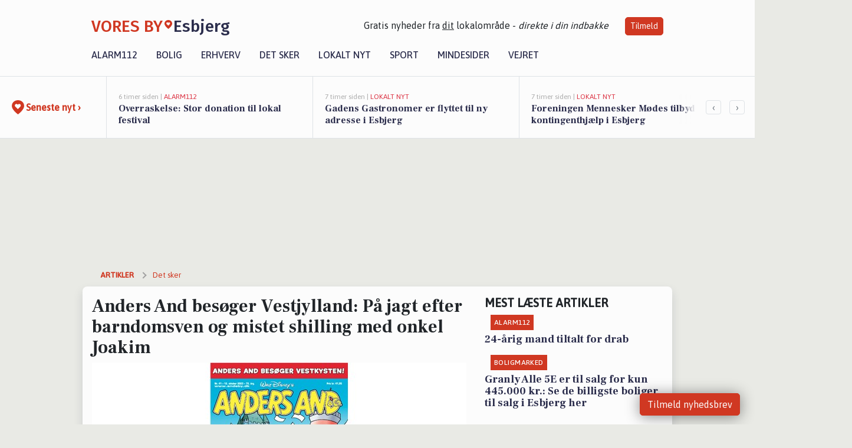

--- FILE ---
content_type: text/html; charset=utf-8
request_url: https://voresbyesbjerg.dk/a/anders-and-besoeger-vestjylland-paa-jagt-efter-barndomsven-og-mistet-shilling-med-onkel-joakim/bc34a35d-d314-4b40-b8d3-cf5c949219f9
body_size: 19454
content:


<!DOCTYPE html>
<html lang="da">
<head>
    <meta charset="utf-8" />
    <meta name="viewport" content="width=device-width, initial-scale=1.0" />
    <title>Anders And bes&#xF8;ger Vestjylland:  P&#xE5; jagt efter barndomsven og mistet shilling med onkel Joakim  | VORES By Esbjerg</title>
    
    <link href='https://fonts.gstatic.com' rel='preconnect' crossorigin>
<link href='https://assets.vorescdn.dk' rel='preconnect' crossorigin>
    <link rel="manifest" href="/manifest.json">
        <meta name="description" content="Til efter&#xE5;ret bringer Anders And &amp; Co. endnu engang en historie i sin popul&#xE6;re serie &#x2018;Skjulte Skatte&#x2019;, og denne gang g&#xE5;..." />


    <link rel="canonical" href="https://voresbyesbjerg.dk/a/anders-and-besoeger-vestjylland-paa-jagt-efter-barndomsven-og-mistet-shilling-med-onkel-joakim/bc34a35d-d314-4b40-b8d3-cf5c949219f9">


<meta property="fb:app_id" content="603210533761694" />
    <meta property="fb:pages" content="100872311452471" />
        <meta property="og:type" content="article" />
        <meta property="og:image" content="https://assets.vorescdn.dk/vores-by/2eba25e3-dceb-4602-923c-751feb7021fd.jpg?width=1200&amp;height=630&amp;mode=pad&amp;bgcolor=FFFFFF&amp;scale=both" />
        <meta property="article:published_date" content="2023-10-05T20:05:55" />
        <meta property="article:author" content="System" />

    <script type="application/ld+json">
        {"@context":"https://schema.org","@type":"NewsArticle","mainEntityOfPage":{"@type":"WebPage","@id":"https://voresbyesbjerg.dk/a/anders-and-besoeger-vestjylland-paa-jagt-efter-barndomsven-og-mistet-shilling-med-onkel-joakim/bc34a35d-d314-4b40-b8d3-cf5c949219f9"},"headline":"Anders And besøger Vestjylland:  På jagt efter barndomsven og mistet shilling med onkel Joakim ","image":["https://assets.vorescdn.dk/vores-by/2eba25e3-dceb-4602-923c-751feb7021fd.jpg"],"datePublished":"2023-10-05T20:05:55","dateModified":null,"author":{"@type":"Person","name":"System"},"publisher":{"@type":"Organization","name":"VORES By Esbjerg","logo":{"@type":"ImageObject","url":"https://voresbyesbjerg.dk/img/logo/site_square.png"}}}
    </script>



    <meta name="facebook-domain-verification" content="shnwd2pgxig4ltr2tf9vgnrlv0gpzu" />

    
<link rel="icon" type="image/png" href="/img/icons/icon-152x152.png" />
<link rel="apple-touch-icon" type="image/png" href="/favicon.png" />

<link rel="preload" as="style" href="https://fonts.googleapis.com/css?family=Frank&#x2B;Ruhl&#x2B;Libre:400,700|Asap:400,500|Fira&#x2B;Sans:500|Merriweather:400&amp;display=swap">
<link href="https://fonts.googleapis.com/css?family=Frank&#x2B;Ruhl&#x2B;Libre:400,700|Asap:400,500|Fira&#x2B;Sans:500|Merriweather:400&amp;display=swap" rel="stylesheet" />

<link rel="preload" as="style" href="/dist/main.css?v=4lVlcf_nVVhS9k3-PzDma9gPCqVzZa-xwe6Z3nUGu-A">
<link rel="stylesheet" href="/dist/main.css?v=4lVlcf_nVVhS9k3-PzDma9gPCqVzZa-xwe6Z3nUGu-A" />
        <script type="text/javascript">
        window.dataLayer = window.dataLayer || [];
        window.dataLayer.push({
            dlv_page_type: "artikel_vip",
            dlv_category: "Det sker",
            dlv_source: "HAVE Kommunikation \u0026 PR"
        });
    </script>

    
    
<script>
var voresConfiguration = {"modules":["floating-subscribe"],"site":{"name":"Esbjerg","siteName":"VORES By Esbjerg","hostname":"voresbyesbjerg.dk","facebookPageId":100872311452471,"instagramHandle":""},"bannerPlaceholder":{"salesEmail":"salg@voresdigital.dk?subject=Henvendelse fra VORES By Esbjerg","logo":"https://assets.vorescdn.dk/remote/voresbyesbjerg.dk/img/logo/site.png?width=250"},"facebookAppId":"603210533761694","googleSignInClientId":"643495767278-bqenl96m5li36d9c3e1a1ujch1giorgn.apps.googleusercontent.com","products":{"groceryPlusProductId":"832729fc-0197-4a09-a829-2ad24ec33c74"},"csrf":"CfDJ8FuIb0WNFg9DhYJimJMeEWjdaBGD-Cuw1gNhrAMFLNB3ErA9JNTP_4KU7gJRv-SpPBd7BD4kOlC8zgGYElrx5Nw5QkeWnNlE26yPQ44EiZs7SJFDyyW2634ZoG-f-by-lxeE6WBqWiV-ZulmGxz-HuI","gtmId":"GTM-PMFG7C7"}
</script>

<script src="/dist/essentials-bundle.js?v=hjEg4_jAEA1nYcyRynaMY4wTMfjlzT6aiRLaBhOhzEo" defer></script>
    
<script type="text/javascript">
var utag_data = {
}
</script>
<!-- Loading script asynchronously -->
<script type="text/javascript">
    (function(a,b,c,d){
    a='//tags.tiqcdn.com/utag/jysk-fynske-medier/partners/prod/utag.js';
    b=document;c='script';d=b.createElement(c);d.src=a;d.type='text/java'+c;d.async=true;
    a=b.getElementsByTagName(c)[0];a.parentNode.insertBefore(d,a);
    })();
</script>


<script async='async' src='//macro.adnami.io/macro/hosts/adsm.macro.voresdigital.dk.js'></script>


<script src="//zrzzqdBnFEBxKXGb4.ay.delivery/manager/zrzzqdBnFEBxKXGb4" type="text/javascript" referrerpolicy="no-referrer-when-downgrade"></script>


<script>window.googletag = window.googletag || {cmd: []};</script>
<script>
    googletag.cmd.push(function(){
        googletag.pubads().setTargeting('vd_page', "voresbyesbjerg.dk");
googletag.pubads().setTargeting('vd_category', "det sker");googletag.pubads().setTargeting('vd_type', "artikel_vip");    });
</script>
</head>
<body>
    

<div class="d-flex flex-column">
    

<header class="" id="header">
    <nav class="navbar navbar-expand-md navbar-light sticky ">
        <div class="container">
            <div class="d-flex flex-wrap align-items-center w-100 justify-content-between">
                    <a class="logo" href="/">
        <span>VORES By</span><div class="logo-icon"><img alt="" src="/img/logo/homeheart.svg" aria-hidden="true" /></div><span>Esbjerg</span>
                    </a>
                    <burger-menu></burger-menu>
                    <div class="d-none d-lg-block">
                        <span>Gratis nyheder fra <u>dit</u> lokalområde - <i>direkte i din indbakke</i></span>
                        <button onclick="vmh.showSubscribeModal('Header')" class="ml-4 btn btn-sm btn-primary">Tilmeld</button>
                    </div>
            </div>
                <div class="d-flex flex-wrap align-items-center">
                    
                    <div class="collapse navbar-collapse text-right text-md-center" id="navbarMenu">
                        <ul class="navbar-nav mr-auto mt-2 mt-lg-0">

                            <li class="nav-item">
                                <a class="nav-link" href="/alarm112">
                                    Alarm112
                                </a>
                            </li>
                            <li class="nav-item">
                                <a class="nav-link" href="/bolig">
                                    Bolig
                                </a>
                            </li>
                            <li class="nav-item" site="Site">
                                <a class="nav-link" href="/erhverv">
                                    Erhverv
                                </a>
                            </li>
                            <li class="nav-item">
                                <a class="nav-link" href="/detsker">
                                    Det sker
                                </a>
                            </li>
                            <li class="nav-item">
                                <a class="nav-link" href="/lokaltnyt">
                                    Lokalt nyt
                                </a>
                            </li>
                            <li class="nav-item">
                                <a class="nav-link" href="/sport">
                                    Sport
                                </a>
                            </li>
                            <li class="nav-item align-middle">
                                <a vores-suppress-if-no-memorial-pages class="nav-link align-items-center" href="/mindesider">
                                    Mindesider
                                </a>
                            </li>
                            <li class="nav-item align-middle">
                                <a class="nav-link align-items-center" href="/vejret">
                                    Vejret
                                </a>
                            </li>
                        </ul>
                    </div>
                </div>
        </div>
    </nav>
</header>
    <div class="d-flex flex-column flex-grow-1">
        <div class="flex-grow-1">
                
<div class="news-bar">
    <!-- Label section -->
    <div class="news-bar-label">
        <a class="article-icon" href="/artikler">
            <b class="news-title">Seneste nyt &rsaquo;</b>
        </a>
    </div>

    <!-- News slider section -->
    <div class="news-slider">
            <a class="article-link" href="/artikler?contentId=8f4fb0d5-3f71-49ae-a86b-6c71dd311b58" ga-track-kpi="" data-action="click_article" data-itemid="8f4fb0d5-3f71-49ae-a86b-6c71dd311b58" data-itemtype="Content" data-itemcategory="Alarm112" data-placement="1" data-container="news_bar_preview">
                <div class="news-bar-item" ga-track-impression="" data-itemid="8f4fb0d5-3f71-49ae-a86b-6c71dd311b58" data-itemtype="Content" data-itemcategory="Alarm112" data-placement="1" data-container="news_bar_preview">
                    <div class="timeago">6 timer siden | </div>
                    <div class="category">Alarm112</div>
                    <b class="news-title">Overraskelse: Stor donation til lokal festival</b>
                </div>
            </a>
            <a class="article-link" href="/artikler?contentId=dc1e8805-2e29-4342-b06c-5017642460d9" ga-track-kpi="" data-action="click_article" data-itemid="dc1e8805-2e29-4342-b06c-5017642460d9" data-itemtype="Content" data-itemcategory="Lokalt nyt" data-placement="2" data-container="news_bar_preview">
                <div class="news-bar-item" ga-track-impression="" data-itemid="dc1e8805-2e29-4342-b06c-5017642460d9" data-itemtype="Content" data-itemcategory="Lokalt nyt" data-placement="2" data-container="news_bar_preview">
                    <div class="timeago">7 timer siden | </div>
                    <div class="category">Lokalt nyt</div>
                    <b class="news-title">Gadens Gastronomer er flyttet til ny adresse i Esbjerg</b>
                </div>
            </a>
            <a class="article-link" href="/artikler?contentId=79fa2d88-640b-46f8-a96d-50aac0af5dbc" ga-track-kpi="" data-action="click_article" data-itemid="79fa2d88-640b-46f8-a96d-50aac0af5dbc" data-itemtype="Content" data-itemcategory="Lokalt nyt" data-placement="3" data-container="news_bar_preview">
                <div class="news-bar-item" ga-track-impression="" data-itemid="79fa2d88-640b-46f8-a96d-50aac0af5dbc" data-itemtype="Content" data-itemcategory="Lokalt nyt" data-placement="3" data-container="news_bar_preview">
                    <div class="timeago">7 timer siden | </div>
                    <div class="category">Lokalt nyt</div>
                    <b class="news-title">Foreningen Mennesker M&#xF8;des tilbyder kontingenthj&#xE6;lp i Esbjerg</b>
                </div>
            </a>
            <a class="article-link" href="/artikler?contentId=e5120e4b-d9b0-4cfb-97e9-1d1cd3055bb0" ga-track-kpi="" data-action="click_article" data-itemid="e5120e4b-d9b0-4cfb-97e9-1d1cd3055bb0" data-itemtype="Content" data-itemcategory="Lokalt nyt" data-placement="4" data-container="news_bar_preview">
                <div class="news-bar-item" ga-track-impression="" data-itemid="e5120e4b-d9b0-4cfb-97e9-1d1cd3055bb0" data-itemtype="Content" data-itemcategory="Lokalt nyt" data-placement="4" data-container="news_bar_preview">
                    <div class="timeago">8 timer siden | </div>
                    <div class="category">Lokalt nyt</div>
                    <b class="news-title">Kvindehistorie i fokus ved Esbjerg debatarrangement</b>
                </div>
            </a>
            <a class="article-link" href="/artikler?contentId=6e338031-0cf2-4a05-89d2-93d20d0edc29" ga-track-kpi="" data-action="click_article" data-itemid="6e338031-0cf2-4a05-89d2-93d20d0edc29" data-itemtype="Content" data-itemcategory="Alarm112" data-placement="5" data-container="news_bar_preview">
                <div class="news-bar-item" ga-track-impression="" data-itemid="6e338031-0cf2-4a05-89d2-93d20d0edc29" data-itemtype="Content" data-itemcategory="Alarm112" data-placement="5" data-container="news_bar_preview">
                    <div class="timeago">8 timer siden | </div>
                    <div class="category">Alarm112</div>
                    <b class="news-title">Sydvestjysk Brandv&#xE6;sen: Brand i bygning</b>
                </div>
            </a>
            <a class="article-link" href="/artikler?contentId=e4071efc-60c2-4143-a8a6-2fa50e077434" ga-track-kpi="" data-action="click_article" data-itemid="e4071efc-60c2-4143-a8a6-2fa50e077434" data-itemtype="Content" data-itemcategory="Lokalt nyt" data-placement="6" data-container="news_bar_preview">
                <div class="news-bar-item" ga-track-impression="" data-itemid="e4071efc-60c2-4143-a8a6-2fa50e077434" data-itemtype="Content" data-itemcategory="Lokalt nyt" data-placement="6" data-container="news_bar_preview">
                    <div class="timeago">9 timer siden | </div>
                    <div class="category">Lokalt nyt</div>
                    <b class="news-title">Esbjerg Havn tilbyder uddannelsesture til lokale skoleklasser</b>
                </div>
            </a>
            <a class="article-link" href="/artikler?contentId=405e1894-b643-4bda-ba23-cdbfc4b68f48" ga-track-kpi="" data-action="click_article" data-itemid="405e1894-b643-4bda-ba23-cdbfc4b68f48" data-itemtype="Content" data-itemcategory="Lokalt nyt" data-placement="7" data-container="news_bar_preview">
                <div class="news-bar-item" ga-track-impression="" data-itemid="405e1894-b643-4bda-ba23-cdbfc4b68f48" data-itemtype="Content" data-itemcategory="Lokalt nyt" data-placement="7" data-container="news_bar_preview">
                    <div class="timeago">10 timer siden | </div>
                    <div class="category">Lokalt nyt</div>
                    <b class="news-title">Esbjerg ENERGY fremh&#xE6;ver Kevin Spinozzi som ugens profil</b>
                </div>
            </a>
            <a class="article-link" href="/artikler?contentId=6f46ce6f-8862-4535-adf9-06a62cb562d7" ga-track-kpi="" data-action="click_article" data-itemid="6f46ce6f-8862-4535-adf9-06a62cb562d7" data-itemtype="Content" data-itemcategory="Lokalt nyt" data-placement="8" data-container="news_bar_preview">
                <div class="news-bar-item" ga-track-impression="" data-itemid="6f46ce6f-8862-4535-adf9-06a62cb562d7" data-itemtype="Content" data-itemcategory="Lokalt nyt" data-placement="8" data-container="news_bar_preview">
                    <div class="timeago">10 timer siden | </div>
                    <div class="category">Lokalt nyt</div>
                    <b class="news-title">Nicolaj Spanggaard udlejes til Skive FH resten af s&#xE6;sonen</b>
                </div>
            </a>
            <a class="article-link" href="/artikler?contentId=2e554cc6-74ca-48c8-ab31-d7423a27a57f" ga-track-kpi="" data-action="click_article" data-itemid="2e554cc6-74ca-48c8-ab31-d7423a27a57f" data-itemtype="Content" data-itemcategory="Lokalt nyt" data-placement="9" data-container="news_bar_preview">
                <div class="news-bar-item" ga-track-impression="" data-itemid="2e554cc6-74ca-48c8-ab31-d7423a27a57f" data-itemtype="Content" data-itemcategory="Lokalt nyt" data-placement="9" data-container="news_bar_preview">
                    <div class="timeago">10 timer siden | </div>
                    <div class="category">Lokalt nyt</div>
                    <b class="news-title">Kaffesmeden i Esbjerg frister med &#xF8;kologiske frokosttilbud</b>
                </div>
            </a>
            <a class="article-link" href="/artikler?contentId=219a2880-f665-4b5e-88bf-017422851ad2" ga-track-kpi="" data-action="click_article" data-itemid="219a2880-f665-4b5e-88bf-017422851ad2" data-itemtype="Content" data-itemcategory="Lokalt nyt" data-placement="10" data-container="news_bar_preview">
                <div class="news-bar-item" ga-track-impression="" data-itemid="219a2880-f665-4b5e-88bf-017422851ad2" data-itemtype="Content" data-itemcategory="Lokalt nyt" data-placement="10" data-container="news_bar_preview">
                    <div class="timeago">14 timer siden | </div>
                    <div class="category">Lokalt nyt</div>
                    <b class="news-title">Esbjerg Amat&#xF8;r Teater fremf&#xF8;rer Br&#xF8;drene L&#xF8;vehjerte i vinterferien</b>
                </div>
            </a>
    </div>

        <!-- Navigation section -->
        <div class="news-bar-navigation">
            <button class="btn btn-outline-secondary" onclick="scrollNewsBar(-350)">&lsaquo;</button>
            <button class="btn btn-outline-secondary" onclick="scrollNewsBar(350)">&rsaquo;</button>
        </div>
</div>
            <div class="container pt-3">
                            <div class="step_sticky step_sticky_left">
    <div data-ay-manager-id="div-gpt-ad-sticky_1">
        <script type="text/javascript">
            window.ayManagerEnv = window.ayManagerEnv || { cmd : []};
            window.ayManagerEnv.cmd.push(function() {
                ayManagerEnv.display("div-gpt-ad-sticky_1");
            });
        </script>
    </div>
</div>
                            <div class="step_sticky step_sticky_right">
    <div data-ay-manager-id="div-gpt-ad-sticky_2">
        <script type="text/javascript">
            window.ayManagerEnv = window.ayManagerEnv || { cmd : []};
            window.ayManagerEnv.cmd.push(function() {
                ayManagerEnv.display("div-gpt-ad-sticky_2");
            });
        </script>
    </div>
</div>
                            
<div class="step_billboard">
    <div data-ay-manager-id="div-gpt-ad-billboard_1">
        <script type="text/javascript">
            window.ayManagerEnv = window.ayManagerEnv || { cmd : []};
            window.ayManagerEnv.cmd.push(function() {
                ayManagerEnv.display("div-gpt-ad-billboard_1");
            });
        </script>
    </div>
</div>
                

<div class="vip-page my-3">
    <div class="row">
        <div class="container">

                
    <div class="row breadcrumbs py-2">
        <div class="col">
            <ol itemscope itemtype="http://schema.org/BreadcrumbList" class="list-unstyled my-0 col d-flex">
                <li itemprop="itemListElement" itemscope itemtype="http://schema.org/ListItem">
                    <a href="/artikler" itemid="/artikler" class="section" itemscope itemtype="http://schema.org/Thing" itemprop="item">
                        <span itemprop="name">Artikler</span>
                    </a>
                    <meta itemprop="position" content="1" />
                </li>
                    <li class="" itemprop="itemListElement" itemscope itemtype="http://schema.org/ListItem">
                            <a href="/artikler/det-sker" itemid="/artikler/det-sker" itemscope itemtype="http://schema.org/Thing" itemprop="item">
                                <span itemprop="name">Det sker</span>
                            </a>
                        <meta itemprop="position" content="2" />
                    </li>
                    <li class="sr-only" itemprop="itemListElement" itemscope itemtype="http://schema.org/ListItem">
                            <span itemid="/a/anders-and-besoeger-vestjylland-paa-jagt-efter-barndomsven-og-mistet-shilling-med-onkel-joakim/bc34a35d-d314-4b40-b8d3-cf5c949219f9" itemscope itemtype="http://schema.org/Thing" itemprop="item">
                                <span itemprop="name">Anders And bes&#xF8;ger Vestjylland:  P&#xE5; jagt efter barndomsven og mistet shilling med onkel Joakim </span>
                            </span>
                        <meta itemprop="position" content="3" />
                    </li>
            </ol>
        </div>
    </div>

        </div>
    </div>


    <div class="row">
        <div class="container bg-white shadow pb-4 default-container-padding">
            <div class="row mt-3">
                <div class="col-12 col-lg-8">
                    <article id="bc34a35d-d314-4b40-b8d3-cf5c949219f9" class="article desktop" data-id="bc34a35d-d314-4b40-b8d3-cf5c949219f9"
         data-category="Det sker" data-assets='[{"id":"2eba25e3-dceb-4602-923c-751feb7021fd","width":493,"height":753}]'>
    <h1>
        Anders And bes&#xF8;ger Vestjylland:  P&#xE5; jagt efter barndomsven og mistet shilling med onkel Joakim 
    </h1>


            <div class="cover-img-container">
                <img class="cover-img" src="https://assets.vorescdn.dk/vores-by/2eba25e3-dceb-4602-923c-751feb7021fd.jpg?width=635&amp;height=357&amp;mode=pad&amp;bgcolor=FFFFFF&amp;scale=both" srcset="https://assets.vorescdn.dk/vores-by/2eba25e3-dceb-4602-923c-751feb7021fd.jpg?width=1270&amp;height=714&amp;mode=pad&amp;bgcolor=FFFFFF&amp;scale=both 2x, https://assets.vorescdn.dk/vores-by/2eba25e3-dceb-4602-923c-751feb7021fd.jpg?width=635&amp;height=357&amp;mode=pad&amp;bgcolor=FFFFFF&amp;scale=both 1x" data-assetid="2eba25e3-dceb-4602-923c-751feb7021fd" />
               
            </div>
        <div class="d-flex flex-wrap justify-content-between">
            <small class="text-muted">
                    <span>Foto: HAVE Kommunikation &amp; PR<text>. </text></span>

            </small>
        </div>
    <div class="col-12 d-flex editor py-2 mt-1 mb-1 border-bottom border-top pl-0 align-items-center">
            <div class="d-flex flex-wrap justify-content-end align-items-center" style="margin-left: auto;">

                
<a class="btn btn-sm btn-primary d-flex align-items-center justify-content-center" id="shareLinkBtn" style="white-space: nowrap" title="Del på Facebook" onclick="vmh.shareLink('https%3A%2F%2Fvoresbyesbjerg.dk%2Fa%2Fanders-and-besoeger-vestjylland-paa-jagt-efter-barndomsven-og-mistet-shilling-med-onkel-joakim%2Fbc34a35d-d314-4b40-b8d3-cf5c949219f9')">
	Del artikel <img alt="Del på facebook" class="ml-2" style="height: 18px;width: 18px;" src="/img/icons/icon-share-white.svg" />
</a>


            </div>
    </div>
    <div class="d-flex flex-wrap justify-content-between">
            <div>
                <img src="/img/icons/clock-icon.svg" alt="dato" style="height: 11px; width: 11px" />
                <time itemprop="dateCreated datePublished"
                      datetime="2023-10-05T18:05:55Z"
                      class="text-muted">
                    Torsdag d. 05. okt. 2023 - kl. 20:05
                </time>
            </div>
    </div>
    <br />

    <div class="article-content">
        
<p><b>Til efteråret bringer Anders And &amp; Co. endnu engang en historie i sin populære serie ‘Skjulte Skatte’, og denne gang går turen til Vestjylland. </b></p><p>Ænderne tager helt fra Esbjerg Havn til Ringkøbing og kommer forbi Fanø, Hirtshals og Thyborøn - med et enkelt besøg til Herning inde i landet. På vejen besøger de blandt andet Mennesket ved Havet, Esbjerg Rådhus, Bagges dæmning, Lyngvig Fyr og Sneglehuset. </p><p>I historien er ænderne på jagt efter onkel Joakims gamle barndomsven og får hjælp af både lokalbefolkningen og tv-værten Pebrus IngeAnd, der til forveksling ligner den danske journalist, tv-vært og forfatter, Peter Ingemann. &nbsp;</p><p>Det går ikke stille for sig i hovedhistorien af Anders And &amp; Co., der udkommer i uge 41, hvor Anders And og onkel Joakim drager på endnu et eventyr i serien ‘Skjulte Skatte’ - denne gang til Vestjylland. 
</p><p>Anders And og onkel Joakim ankommer til Esbjerg Havn i jagten på onkel Joakims barndomsven, Ewan Sheldrake, der mangler at betale en shilling tilbage, som han lånte for år tilbage.
</p><p>Desværre for ænderne er hele internettet i Danmark nede, så det bliver svært for dem at finde information, som kan føre dem til Ewan. Det bringer dem i stedet ud på en hæsblæsende jagt op og ned langs Den jyske Vestkyst – og en smuttur ind i landet til Herning. </p><p>Med sig har de den selvoptagede, storskrydende tv-vært Pebrus IngeAnd, som ved alt om det hele, og som gerne vil hjælpe ænderne med at finde Ewan – ikke mindst for at vise, at han kan alt, og at alle i Danmark kender ham! </p><p>Historien hylder ligeledes medstifteren af den danske Donaldistforening, Anders Christian Sivebæk, fra Snedsted i Thy, der giver ænderne det afgørende tip til at finde Ewan.
</p><p><b>Peter Ingemann giver det en ekstra dimension
<br></b><span style="font-size: 1rem">Svend Skytte, som er Anders And-bladets redaktør, udtaler følgende:&nbsp;</span></p><p>”Vi glæder os hvert eneste år til uge 41, hvor vi sender ænderne ud på eventyr i Danmark, og vi har længe haft et ønske om at sende dem op og ned langs Vestkysten, som gemmer på en masse spændende oplevelser. At vi derudover fik mulighed for at få Peter Ingemann med i historien, og at det skulle vise sig, at han vidste en masse om Anders And og havde klare forventninger til sin figur i historien, giver bare det hele en ekstra dimension.”
</p><p>Peter Ingemann blev i foråret spurgt, om han havde lyst til at være med i historien, og det tog ham ikke mange minutter at tage den beslutning: 
</p><p>“Jeg sagde naturligvis ja tak med det samme, fordi det er en kæmpe ære at være med i Anders And. Jeg har jo læst Anders And og Jumbobøger, siden jeg var helt lille! Redaktionen har fået helt frie hænder, men jeg foreslog, at karakteren kunne være selvfed, bedrevidende og småhysterisk, som tv-værter jo ofte er,” griner Peter Ingemann og fortsætter: 
</p><p>“Jeg glæder mig til at se resultatet, og jeg håber, at læserne får nogle gode grin med på vejen i historien.” 
</p><p><b>Baseret på idéer fra læserne
<br></b><span style="font-size: 1rem">Historien er en del af serien Jagten på Danmarks skjulte skatte, som siden 2018 har bragt Anders And, onkel Joakim, Rip, Rap og Rup til Fyn, Trekantområdet, Vendsyssel, Sønderjylland og Midtjylland.&nbsp;</span></p><p>I december sidste år var Vestkysten nomineret til at få besøg af ænderne sammen med Lolland-Falster, Nordvestsjælland og Grønland, og det blev Den jyske Vestkyst, der løb af med sejren og sendte ænderne dertil på baggrund af de bedste og mest kreative forslag.
</p><p>Anders And &amp; Co. nr. 41, som udkommer den 12. oktober 2023.
</p>
    </div>
    


        <div class="d-flex flex-wrap justify-content-between">
                <small class="text-muted">Kilde: HAVE Kommunikation &amp; PR</small>
        </div>




        
    <div class="d-flex justify-content-center py-3 pb-5 w-100">
        <a class="b4nn3r w300_h160"
           aria-hidden="true"
           title="Reklame"
           href="https://www.cibonet.dk/?utm_source=voresbyesbjerg.dk&amp;utm_medium=banner"
           rel="noopener nofollow"
           target="_blank"
           data-background="https://assets.vorescdn.dk/vores-by/44bb6580-17ea-45a8-a416-1b87e4a84213.jpg?width=300&amp;height=160&amp;mode=crop&amp;bgcolor=FFFFFF"
           data-backgroundretina="https://assets.vorescdn.dk/vores-by/44bb6580-17ea-45a8-a416-1b87e4a84213.jpg?width=600&amp;height=320&amp;mode=crop&amp;bgcolor=FFFFFF"
           data-id="228ae8d3-a11e-4505-9065-5b2046bef3c1"
           data-track="True"
           data-allowduplicates="False"
           data-onlyshowbannersfrombusinesseswithproductid="">
        </a>

</div>

</article>

                    <div class="row justify-content-center border-top py-3">
                        <div class="col-md-6 col-sm my-2">
                            <email-signup-widget 
    data-location="Article" 
    ></email-signup-widget>
                        </div>
                    </div>

                </div>
                <div class="col-12 col-lg-4 order-2 order-md-1">
                    
                        <div>
                                <h5 class="text-uppercase font-weight-bold pb-3">Mest læste artikler</h5>
        <div class="row pb-3 mb-3">
            <div class="col">
                

<a class="top-story article-link h-100" href="/a/24-aarig-mand-tiltalt-for-drab/16230bfa-d924-4f9a-b6e0-c0d0436b5071" ga-track-impression="" data-itemid="16230bfa-d924-4f9a-b6e0-c0d0436b5071" data-itemtype="Content" data-itemcategory="Alarm112" data-container="medium_article_preview" ga-track-kpi="" data-action="click_article">
    <div class="top-story-header">
        <div class="img-container">
            <div class="img-bg " data-background="https://assets.vorescdn.dk/vores-by/7f7b7bb0-83ce-4607-ba1e-f771de26688a.jpg?width=300&amp;height=169&amp;mode=max&amp;bgcolor=FFFFFF&amp;quality=90&amp;c.focus=faces" data-backgroundretina="https://assets.vorescdn.dk/vores-by/7f7b7bb0-83ce-4607-ba1e-f771de26688a.jpg?width=600&amp;height=338&amp;mode=max&amp;bgcolor=FFFFFF&amp;quality=90&amp;c.focus=faces" data-assetid="7f7b7bb0-83ce-4607-ba1e-f771de26688a">
            </div>
        </div>

        <div class="categories">   
                <div class="category">Alarm112</div>
        </div>
        
    </div>

    <h2 class="mt-3 mb-0">24-&#xE5;rig mand tiltalt for drab</h2>
</a>
            </div>
        </div>
        <div class="row pb-3 mb-3">
            <div class="col">
                

<a class="top-story article-link h-100" href="/a/granly-alle-5e-er-til-salg-for-kun-445000-kr-se-de-billigste-boliger-til-salg-i-esbjerg-her/67e35ada-d3f0-4467-9899-d2380017b7be" ga-track-impression="" data-itemid="67e35ada-d3f0-4467-9899-d2380017b7be" data-itemtype="Content" data-itemcategory="Boligmarked" data-container="medium_article_preview" ga-track-kpi="" data-action="click_article">
    <div class="top-story-header">
        <div class="img-container">
            <div class="img-bg " data-background="https://assets.vorescdn.dk/vores-by/6496651d-5dec-4e03-a750-5f6871efb7be.jpg?width=300&amp;height=169&amp;mode=max&amp;bgcolor=FFFFFF&amp;quality=90&amp;c.focus=faces" data-backgroundretina="https://assets.vorescdn.dk/vores-by/6496651d-5dec-4e03-a750-5f6871efb7be.jpg?width=600&amp;height=338&amp;mode=max&amp;bgcolor=FFFFFF&amp;quality=90&amp;c.focus=faces" data-assetid="6496651d-5dec-4e03-a750-5f6871efb7be">
            </div>
        </div>

        <div class="categories">   
                <div class="category">Boligmarked</div>
        </div>
        
    </div>

    <h2 class="mt-3 mb-0">Granly Alle 5E er til salg for kun 445.000 kr.: Se de billigste boliger til salg i Esbjerg her</h2>
</a>
            </div>
        </div>

                        </div>
                    
                    <div class="w-100 border-bottom py-3">
                        <a class="d-flex align-items-center cta" href="/brugerindhold/opret-lykoenskning">
                            <img class="mr-4" alt="lykønskning" src="/img/icons/icon-lykkeoenskning.svg" />
                            <span class="flex-grow-1">
                                Send en gratis lykønskning
                            </span>
                        </a>
                    </div>
                    <div class="w-100 border-bottom py-3">
                        <a class="d-flex align-items-center cta" href="/opret-mindeside">
                            <img class="mr-4" alt="mindeord" src="/img/icons/icon-mindeord.svg" />
                            <span class="flex-grow-1">
                                Opret mindeside
                            </span>
                        </a>
                    </div>
                    <div class="w-100 py-3">
                        <a class="d-flex align-items-center cta" href="/brugerindhold/opret-nyhed">
                            <img class="mr-4" alt="læserbidrag" src="/img/icons/icon-laeserbidrag.svg" />
                            <span class="flex-grow-1">
                                Indsend dit læserbidrag
                            </span>
                        </a>
                    </div>
                    <facebook-carousel data-breakpoints='{
                  "540": {
                    "slidesPerView": 2
                  },
                  "758": {
                    "slidesPerView": 3
                  },
                  "960": {
                    "slidesPerView": 1
                  }
                }'
                    data-container="facebook_post_carousel"></facebook-carousel>
                    <div class="mb-3">
                        <div class="w-100 d-flex justify-content-center border-bottom py-4">
        <div class="b4nn3r lazy w300_h160"
             data-size="w300_h160"
             data-placement=""
             data-allowplaceholder="False"
             data-onlyshowbannersfrombusinesseswithproductid="">
        </div>

</div>
                    </div>
                        
<div class="step_rectangle">
    <div data-ay-manager-id="div-gpt-ad-rectangle_1">
        <script type="text/javascript">
            window.ayManagerEnv = window.ayManagerEnv || { cmd : []};
            window.ayManagerEnv.cmd.push(function() {
                ayManagerEnv.display("div-gpt-ad-rectangle_1");
            });
        </script>
    </div>
</div>
                </div>
                    <div class="col-12 order-1 order-md-2">
                            
<div class="step_billboard">
    <div data-ay-manager-id="div-gpt-ad-billboard_2">
        <script type="text/javascript">
            window.ayManagerEnv = window.ayManagerEnv || { cmd : []};
            window.ayManagerEnv.cmd.push(function() {
                ayManagerEnv.display("div-gpt-ad-billboard_2");
            });
        </script>
    </div>
</div>
                    </div>
                <div class="col-12 order-3 order-md-3">
                    <div class="row mt-3">
                        <div class="col-12 col-lg-8">
                            
<div class="article-stream" style="padding-right: 5px; padding-left: 5px">
    
    <div class="mb-5">
        <div class="row">
            <div class="col">
                

<a class="cover-story article-link desktop" href="/a/sydvestjysk-brandvaesen-brand-i-bygning/6e338031-0cf2-4a05-89d2-93d20d0edc29" ga-track-impression="" data-itemid="6e338031-0cf2-4a05-89d2-93d20d0edc29" data-itemtype="Content" data-itemcategory="Alarm112" data-container="big_article_preview" ga-track-kpi="" data-action="click_article">
    <div class="cover-story-header">
        <div class="img-container">
            <div class="img-bg " style="background-image: url(https://assets.vorescdn.dk/vores-by/ca91c2bd-3549-4805-96b7-a564277237d6.jpg?width=630&amp;height=354&amp;mode=max&amp;bgcolor=FFFFFF&amp;c.focus=faces);" data-assetid="ca91c2bd-3549-4805-96b7-a564277237d6">
            </div>
        </div>

        <div class="categories">
                <div class="category">Alarm112</div>
        </div>        
    </div>

    <h2 class="h1 mt-3">Sydvestjysk Brandv&#xE6;sen: Brand i bygning</h2>
</a>
            </div>
        </div>
    </div>


    
    <div class="mb-5">
        <div class="row ">
            <div class="col-6" style="padding-right: 10px">
                

<a class="top-story article-link h-100" href="/a/realmaeglerne-esbjerg-og-bramming-nedsaetter-prisen-paa-villa-paa-merkurvaenget-46/b4564566-00a6-4b30-9539-f0a7f2197c33" ga-track-impression="" data-itemid="b4564566-00a6-4b30-9539-f0a7f2197c33" data-itemtype="Content" data-itemcategory="Opslagstavlen" data-customername="RealM&#xE6;glerne Esbjerg og Bramming" data-customerid="76c77e67-a3d9-4368-0d59-08dc1665bc45" data-businessname="RealM&#xE6;glerne Esbjerg og Bramming" data-businessid="cfc19a12-0a33-4215-d4ce-08dbee1bac5f" data-container="medium_article_preview" ga-track-kpi="" data-action="click_article">
    <div class="top-story-header">
        <div class="img-container">
            <div class="img-bg img-bg-blur" data-background="https://assets.vorescdn.dk/vores-by/61e39bb0-cf0a-409c-9d71-2c67025127fe.jpg?width=300&amp;height=169&amp;mode=max&amp;bgcolor=FFFFFF&amp;quality=90" data-backgroundretina="https://assets.vorescdn.dk/vores-by/61e39bb0-cf0a-409c-9d71-2c67025127fe.jpg?width=600&amp;height=338&amp;mode=max&amp;bgcolor=FFFFFF&amp;quality=90" data-assetid="61e39bb0-cf0a-409c-9d71-2c67025127fe">
            </div>
                <div class="play-icon"></div>
        </div>

        <div class="categories">   
                <div class="category">Sponsoreret</div>
                <div class="category">Opslagstavlen</div>
        </div>
        
    </div>

    <h2 class="mt-3 mb-0">RealM&#xE6;glerne Esbjerg og Bramming neds&#xE6;tter prisen p&#xE5; villa p&#xE5; Merkurv&#xE6;nget 46</h2>
</a>
            </div>
            <div class="col-6" style="padding-left: 10px">
                

<a class="top-story article-link h-100" href="/a/charmerende-straataekt-helaarshus-med-unik-beliggenhed-naer-esbjerg/6e8426db-5d42-4d9a-9150-43f7e45802f1" ga-track-impression="" data-itemid="6e8426db-5d42-4d9a-9150-43f7e45802f1" data-itemtype="Content" data-itemcategory="Opslagstavlen" data-container="medium_article_preview" ga-track-kpi="" data-action="click_article">
    <div class="top-story-header">
        <div class="img-container">
            <div class="img-bg img-bg-blur" data-background="https://assets.vorescdn.dk/vores-by/ef277b5f-e331-471e-93f6-e439eb243a83.jpg?width=300&amp;height=169&amp;mode=max&amp;bgcolor=FFFFFF&amp;quality=90" data-backgroundretina="https://assets.vorescdn.dk/vores-by/ef277b5f-e331-471e-93f6-e439eb243a83.jpg?width=600&amp;height=338&amp;mode=max&amp;bgcolor=FFFFFF&amp;quality=90" data-assetid="ef277b5f-e331-471e-93f6-e439eb243a83">
            </div>
                <div class="img">
                    <img alt="Charmerende str&#xE5;t&#xE6;kt hel&#xE5;rshus med unik beliggenhed n&#xE6;r Esbjerg " data-src="https://assets.vorescdn.dk/vores-by/ef277b5f-e331-471e-93f6-e439eb243a83.jpg?width=300&amp;height=169&amp;mode=max&amp;bgcolor=FFFFFF&amp;quality=90" data-srcset="https://assets.vorescdn.dk/vores-by/ef277b5f-e331-471e-93f6-e439eb243a83.jpg?width=600&amp;height=338&amp;mode=max&amp;bgcolor=FFFFFF&amp;quality=90 2x, https://assets.vorescdn.dk/vores-by/ef277b5f-e331-471e-93f6-e439eb243a83.jpg?width=300&amp;height=169&amp;mode=max&amp;bgcolor=FFFFFF&amp;quality=90 1x" data-assetid="ef277b5f-e331-471e-93f6-e439eb243a83" />
                </div>
        </div>

        <div class="categories">   
                <div class="category">Sponsoreret</div>
                <div class="category">Opslagstavlen</div>
        </div>
        
    </div>

    <h2 class="mt-3 mb-0">Charmerende str&#xE5;t&#xE6;kt hel&#xE5;rshus med unik beliggenhed n&#xE6;r Esbjerg </h2>
</a>
            </div>
        </div>
    </div>


    
    <div class="mb-5">
        <div class="row ">
            <div class="col-6" style="padding-right: 10px">
                

<a class="top-story article-link h-100" href="/a/nytaarskoncert-med-kulturskolens-talenter-i-saedden-kirke/46d62ed6-2149-4343-a104-d67e7cf52793" ga-track-impression="" data-itemid="46d62ed6-2149-4343-a104-d67e7cf52793" data-itemtype="Content" data-itemcategory="Det sker" data-container="medium_article_preview" ga-track-kpi="" data-action="click_article">
    <div class="top-story-header">
        <div class="img-container">
            <div class="img-bg " data-background="https://assets.vorescdn.dk/vores-by/d8846cdd-9ab9-41a4-87db-00917eeb7857.jpg?width=300&amp;height=169&amp;mode=max&amp;bgcolor=FFFFFF&amp;quality=90&amp;c.focus=faces" data-backgroundretina="https://assets.vorescdn.dk/vores-by/d8846cdd-9ab9-41a4-87db-00917eeb7857.jpg?width=600&amp;height=338&amp;mode=max&amp;bgcolor=FFFFFF&amp;quality=90&amp;c.focus=faces" data-assetid="d8846cdd-9ab9-41a4-87db-00917eeb7857">
            </div>
        </div>

        <div class="categories">   
                <div class="category">Det sker</div>
        </div>
        
    </div>

    <h2 class="mt-3 mb-0">Nyt&#xE5;rskoncert med Kulturskolens talenter i S&#xE6;dden Kirke</h2>
</a>
            </div>
            <div class="col-6" style="padding-left: 10px">
                

<a class="top-story article-link h-100" href="/a/rosengreen-tilbyder-rabat-paa-tunic-fra-infront-nu-kun-300-kr/8b1c4f57-7530-42dc-9fc6-ed3240f3a881" ga-track-impression="" data-itemid="8b1c4f57-7530-42dc-9fc6-ed3240f3a881" data-itemtype="Content" data-itemcategory="Opslagstavlen" data-customername="ROSENGREEN" data-customerid="be46ef6e-1843-4390-0ece-08dcb78f628e" data-businessname="ROSENGREEN" data-businessid="f0a4505c-1332-4152-ba41-08dbde658097" data-container="medium_article_preview" ga-track-kpi="" data-action="click_article">
    <div class="top-story-header">
        <div class="img-container">
            <div class="img-bg img-bg-blur" data-background="https://assets.vorescdn.dk/vores-by/75b7bba8-0040-406d-b251-5d040b38e783.jpg?width=300&amp;height=169&amp;mode=max&amp;bgcolor=FFFFFF&amp;quality=90" data-backgroundretina="https://assets.vorescdn.dk/vores-by/75b7bba8-0040-406d-b251-5d040b38e783.jpg?width=600&amp;height=338&amp;mode=max&amp;bgcolor=FFFFFF&amp;quality=90" data-assetid="75b7bba8-0040-406d-b251-5d040b38e783">
            </div>
                <div class="img">
                    <img alt="Rosengreen tilbyder rabat p&#xE5; tunic fra Infront &#x2013; nu kun 300 kr." data-src="https://assets.vorescdn.dk/vores-by/75b7bba8-0040-406d-b251-5d040b38e783.jpg?width=300&amp;height=169&amp;mode=max&amp;bgcolor=FFFFFF&amp;quality=90" data-srcset="https://assets.vorescdn.dk/vores-by/75b7bba8-0040-406d-b251-5d040b38e783.jpg?width=600&amp;height=338&amp;mode=max&amp;bgcolor=FFFFFF&amp;quality=90 2x, https://assets.vorescdn.dk/vores-by/75b7bba8-0040-406d-b251-5d040b38e783.jpg?width=300&amp;height=169&amp;mode=max&amp;bgcolor=FFFFFF&amp;quality=90 1x" data-assetid="75b7bba8-0040-406d-b251-5d040b38e783" />
                </div>
        </div>

        <div class="categories">   
                <div class="category">Sponsoreret</div>
                <div class="category">Opslagstavlen</div>
        </div>
        
    </div>

    <h2 class="mt-3 mb-0">Rosengreen tilbyder rabat p&#xE5; tunic fra Infront &#x2013; nu kun 300 kr.</h2>
</a>
            </div>
        </div>
    </div>

    
    <div class="mb-5">
        <div class="row ">
            <div class="col-6" style="padding-right: 10px">
                

<a class="top-story article-link h-100" href="/a/familievilla-med-landlig-idyl-og-plads-til-projekter-i-bramming/355022f2-41de-4079-91af-25da274de6ad" ga-track-impression="" data-itemid="355022f2-41de-4079-91af-25da274de6ad" data-itemtype="Content" data-itemcategory="Opslagstavlen" data-customername="Estate Robin Thybo - Esbjerg &amp; Varde" data-customerid="54bce67f-c9a5-4c82-960b-08dd97863309" data-businessname="Estate Robin Thybo - Esbjerg" data-businessid="6888f1e7-1e6a-476b-d23b-08dbee1bac5f" data-container="medium_article_preview" ga-track-kpi="" data-action="click_article">
    <div class="top-story-header">
        <div class="img-container">
            <div class="img-bg img-bg-blur" data-background="https://assets.vorescdn.dk/vores-by/a83a52cc-0cf2-4a67-9151-507a435a451a.jpg?width=300&amp;height=169&amp;mode=max&amp;bgcolor=FFFFFF&amp;quality=90" data-backgroundretina="https://assets.vorescdn.dk/vores-by/a83a52cc-0cf2-4a67-9151-507a435a451a.jpg?width=600&amp;height=338&amp;mode=max&amp;bgcolor=FFFFFF&amp;quality=90" data-assetid="a83a52cc-0cf2-4a67-9151-507a435a451a">
            </div>
                <div class="img">
                    <img alt="Familievilla med landlig idyl og plads til projekter i Bramming" data-src="https://assets.vorescdn.dk/vores-by/a83a52cc-0cf2-4a67-9151-507a435a451a.jpg?width=300&amp;height=169&amp;mode=max&amp;bgcolor=FFFFFF&amp;quality=90" data-srcset="https://assets.vorescdn.dk/vores-by/a83a52cc-0cf2-4a67-9151-507a435a451a.jpg?width=600&amp;height=338&amp;mode=max&amp;bgcolor=FFFFFF&amp;quality=90 2x, https://assets.vorescdn.dk/vores-by/a83a52cc-0cf2-4a67-9151-507a435a451a.jpg?width=300&amp;height=169&amp;mode=max&amp;bgcolor=FFFFFF&amp;quality=90 1x" data-assetid="a83a52cc-0cf2-4a67-9151-507a435a451a" />
                </div>
        </div>

        <div class="categories">   
                <div class="category">Sponsoreret</div>
                <div class="category">Opslagstavlen</div>
        </div>
        
    </div>

    <h2 class="mt-3 mb-0">Familievilla med landlig idyl og plads til projekter i Bramming</h2>
</a>
            </div>
            <div class="col-6" style="padding-left: 10px">
                

<a class="top-story article-link h-100" href="/a/savner-du-nye-graesgange-her-er-nye-ledige-stillinger-i-esbjerg-og-omegn/b9a6e4fd-cceb-45db-9cce-6d8484c7406c" ga-track-impression="" data-itemid="b9a6e4fd-cceb-45db-9cce-6d8484c7406c" data-itemtype="Content" data-itemcategory="Jobnyt" data-container="medium_article_preview" ga-track-kpi="" data-action="click_article">
    <div class="top-story-header">
        <div class="img-container">
            <div class="img-bg " data-background="https://assets.vorescdn.dk/vores-by/7717f5dc-dc05-40c1-bf27-348f4c172fdb.jpg?width=300&amp;height=169&amp;mode=max&amp;bgcolor=FFFFFF&amp;quality=90&amp;c.focus=faces" data-backgroundretina="https://assets.vorescdn.dk/vores-by/7717f5dc-dc05-40c1-bf27-348f4c172fdb.jpg?width=600&amp;height=338&amp;mode=max&amp;bgcolor=FFFFFF&amp;quality=90&amp;c.focus=faces" data-assetid="7717f5dc-dc05-40c1-bf27-348f4c172fdb">
            </div>
        </div>

        <div class="categories">   
                <div class="category">Jobnyt</div>
        </div>
        
    </div>

    <h2 class="mt-3 mb-0">Savner du nye gr&#xE6;sgange? - Her er nye ledige stillinger i Esbjerg og omegn</h2>
</a>
            </div>
        </div>
    </div>



        <div class="row mb-5">
            <div class="col">
                <facebook-carousel data-container="facebook_post_carousel" style="display:block; width:100%;"></facebook-carousel>
            </div>
        </div>

        <div class="row py-2 mb-5">
            <div class="col">
                
        <span class="sectionheader">Boliger til salg i Esbjerg</span>
    <div class="row d-flex flex-wrap justify-content-between rentalproperties">
                <div class="col-12 col-sm-6 mb-3 mx-0">
                    
<div class="property">
        <div ga-track-impression="" data-itemid="c940d08b-bf31-4412-8a20-9554a5a8396a" data-itemtype="Property" data-customername="RealM&#xE6;glerne Esbjerg og Bramming" data-customerid="76c77e67-a3d9-4368-0d59-08dc1665bc45" data-businessname="RealM&#xE6;glerne Esbjerg og Bramming" data-businessid="cfc19a12-0a33-4215-d4ce-08dbee1bac5f" data-placement="1" data-container="property_showcase" data-containervariant="standard">
            <a href="https://www.realmaeglerne.dk/bolig/725398-chr-winthers-vej-11" target="_blank" rel="noopener" class="pb-4" ga-track-external-click="" data-customername="RealM&#xE6;glerne Esbjerg og Bramming" data-customerid="76c77e67-a3d9-4368-0d59-08dc1665bc45" data-businessname="RealM&#xE6;glerne Esbjerg og Bramming" data-businessid="cfc19a12-0a33-4215-d4ce-08dbee1bac5f" data-container="property_showcase">

                <img alt="billede af boligen" data-src="https://assets.vorescdn.dk/vores-by/429830fe-0fa8-4a00-a20a-07e2b2ca5695.jpg?width=640&amp;height=320&amp;mode=crop&amp;c.focus=faces" style="max-width:100%" class="pr-1" />

                <span class="rightlabel">2.098.000 kr</span>

                    <span class="rightlowerlabel">133 m<sup>2</sup></span>

                <h6 class="pt-2" style="color:#2B2D4C;font-weight:bold">Chr Winthers Vej 11, 6700 Esbjerg</h6>
            </a>
            <div>
                Til salg hos <a href="https://www.realmaeglerne.dk/bestil-salgsvurdering" target="_blank" rel="noopener" ga-track-external-click="" data-customername="RealM&#xE6;glerne Esbjerg og Bramming" data-customerid="76c77e67-a3d9-4368-0d59-08dc1665bc45" data-businessname="RealM&#xE6;glerne Esbjerg og Bramming" data-businessid="cfc19a12-0a33-4215-d4ce-08dbee1bac5f" data-container="property_showcase">RealM&#xE6;glerne Esbjerg og Bramming</a>
            </div>
        </div>
</div>
                </div>
                <div class="col-12 col-sm-6 mb-3 mx-0">
                    
<div class="property">
        <div ga-track-impression="" data-itemid="51179279-a380-41af-bb6c-2e83717adc1d" data-itemtype="Property" data-customername="RealM&#xE6;glerne Esbjerg og Bramming" data-customerid="76c77e67-a3d9-4368-0d59-08dc1665bc45" data-businessname="RealM&#xE6;glerne Esbjerg og Bramming" data-businessid="cfc19a12-0a33-4215-d4ce-08dbee1bac5f" data-placement="2" data-container="property_showcase" data-containervariant="standard">
            <a href="https://www.realmaeglerne.dk/bolig/725262-fortuna-alle-48-6705-esbjerg-oe" target="_blank" rel="noopener" class="pb-4" ga-track-external-click="" data-customername="RealM&#xE6;glerne Esbjerg og Bramming" data-customerid="76c77e67-a3d9-4368-0d59-08dc1665bc45" data-businessname="RealM&#xE6;glerne Esbjerg og Bramming" data-businessid="cfc19a12-0a33-4215-d4ce-08dbee1bac5f" data-container="property_showcase">

                <img alt="billede af boligen" data-src="https://assets.vorescdn.dk/vores-by/34630ffb-26c8-40c4-affb-84b9ceb256c8.jpg?width=640&amp;height=320&amp;mode=crop&amp;c.focus=faces" style="max-width:100%" class="pr-1" />

                <span class="rightlabel">1.995.000 kr</span>

                    <span class="rightlowerlabel">107 m<sup>2</sup></span>

                <h6 class="pt-2" style="color:#2B2D4C;font-weight:bold">Fortuna Alle 48, 6705 Esbjerg &#xD8;</h6>
            </a>
            <div>
                Til salg hos <a href="https://www.realmaeglerne.dk/bestil-salgsvurdering" target="_blank" rel="noopener" ga-track-external-click="" data-customername="RealM&#xE6;glerne Esbjerg og Bramming" data-customerid="76c77e67-a3d9-4368-0d59-08dc1665bc45" data-businessname="RealM&#xE6;glerne Esbjerg og Bramming" data-businessid="cfc19a12-0a33-4215-d4ce-08dbee1bac5f" data-container="property_showcase">RealM&#xE6;glerne Esbjerg og Bramming</a>
            </div>
        </div>
</div>
                </div>
                <div class="col-12 col-sm-6 mb-3 mx-0">
                    
<div class="property">
        <div ga-track-impression="" data-itemid="1c6f61a5-6f0f-4c35-8acf-891a77fdffb8" data-itemtype="Property" data-customername="Estate Robin Thybo - Esbjerg &amp; Varde" data-customerid="54bce67f-c9a5-4c82-960b-08dd97863309" data-businessname="Estate Robin Thybo - Esbjerg" data-businessid="6888f1e7-1e6a-476b-d23b-08dbee1bac5f" data-placement="3" data-container="property_showcase" data-containervariant="standard">
            <a href="https://www.estate.dk/villa/6705/storegade/n220063/6767" target="_blank" rel="noopener" class="pb-4" ga-track-external-click="" data-customername="Estate Robin Thybo - Esbjerg &amp; Varde" data-customerid="54bce67f-c9a5-4c82-960b-08dd97863309" data-businessname="Estate Robin Thybo - Esbjerg" data-businessid="6888f1e7-1e6a-476b-d23b-08dbee1bac5f" data-container="property_showcase">

                <img alt="billede af boligen" data-src="https://assets.vorescdn.dk/remote/i.boliga.org/dk/550x/2122/2122028.jpg?width=640&amp;height=320&amp;mode=crop&amp;c.focus=faces" style="max-width:100%" class="pr-1" />

                <span class="rightlabel">1.845.000 kr</span>

                    <span class="rightlowerlabel">179 m<sup>2</sup></span>

                <h6 class="pt-2" style="color:#2B2D4C;font-weight:bold">Storegade 191, 6705 Esbjerg &#xD8;</h6>
            </a>
            <div>
                Til salg hos <a href="https://www.estate.dk/ejendomsmaeglere/soenderjylland/estate-robin-thybo-esbjerg" target="_blank" rel="noopener" ga-track-external-click="" data-customername="Estate Robin Thybo - Esbjerg &amp; Varde" data-customerid="54bce67f-c9a5-4c82-960b-08dd97863309" data-businessname="Estate Robin Thybo - Esbjerg" data-businessid="6888f1e7-1e6a-476b-d23b-08dbee1bac5f" data-container="property_showcase">ESTATE Robin Thybo Esbjerg &amp; Varde</a>
            </div>
        </div>
</div>
                </div>
                <div class="col-12 col-sm-6 mb-3 mx-0">
                    
<div class="property">
        <div ga-track-impression="" data-itemid="5ed50e23-d9c3-4eab-9ce0-a63edc0c3165" data-itemtype="Property" data-customername="Estate Robin Thybo - Esbjerg &amp; Varde" data-customerid="54bce67f-c9a5-4c82-960b-08dd97863309" data-businessname="Estate Robin Thybo - Esbjerg" data-businessid="6888f1e7-1e6a-476b-d23b-08dbee1bac5f" data-placement="4" data-container="property_showcase" data-containervariant="standard">
            <a href="https://www.estate.dk/ejerlejlighed/6700/oestergade/n220063/6684" target="_blank" rel="noopener" class="pb-4" ga-track-external-click="" data-customername="Estate Robin Thybo - Esbjerg &amp; Varde" data-customerid="54bce67f-c9a5-4c82-960b-08dd97863309" data-businessname="Estate Robin Thybo - Esbjerg" data-businessid="6888f1e7-1e6a-476b-d23b-08dbee1bac5f" data-container="property_showcase">

                <img alt="billede af boligen" data-src="https://assets.vorescdn.dk/remote/i.boliga.org/dk/550x/2072/2072147.jpg?width=640&amp;height=320&amp;mode=crop&amp;c.focus=faces" style="max-width:100%" class="pr-1" />

                <span class="rightlabel">1.975.000 kr</span>

                    <span class="rightlowerlabel">86 m<sup>2</sup></span>

                <h6 class="pt-2" style="color:#2B2D4C;font-weight:bold">&#xD8;stergade 61, 1, 6700 Esbjerg</h6>
            </a>
            <div>
                Til salg hos <a href="https://www.estate.dk/ejendomsmaeglere/soenderjylland/estate-robin-thybo-esbjerg" target="_blank" rel="noopener" ga-track-external-click="" data-customername="Estate Robin Thybo - Esbjerg &amp; Varde" data-customerid="54bce67f-c9a5-4c82-960b-08dd97863309" data-businessname="Estate Robin Thybo - Esbjerg" data-businessid="6888f1e7-1e6a-476b-d23b-08dbee1bac5f" data-container="property_showcase">ESTATE Robin Thybo Esbjerg &amp; Varde</a>
            </div>
        </div>
</div>
                </div>

            <div class="col-12 lead-form font-sans">
                <lead-form data-csrf="CfDJ8FuIb0WNFg9DhYJimJMeEWh-Y1R9PzmXsRLMDOmZTOFqsXzef5j3fZPqW4w8KHmQ3NiBz97UCqG9w7n8OUH5O-mGfpYsLB2_k_dQJOVbv0QG6pkJHZPBZ9Qimur9h_4AZCLXUPYXpKt12lq0D0ZCwFc" data-eventsection="PropertyShowcase" />
            </div>
    </div>

            </div>
        </div>


    

    

    




    

    

    


    <div class="py-3 mb-5 border-y">
        <div class="row">
                <div class="col-6" style="padding-right: 10px">
                    <div class="w-100 d-flex justify-content-center pb-0 pt-4 pt-md-0">
        <div class="b4nn3r lazy w300_h160"
             data-size="w300_h160"
             data-placement=""
             data-allowplaceholder="False"
             data-onlyshowbannersfrombusinesseswithproductid="">
        </div>

</div>
                </div>
                <div class="col-6" style="padding-left: 10px">
                    <div class="w-100 d-flex justify-content-center pb-0 pt-4 pt-md-0">
        <div class="b4nn3r lazy w300_h160"
             data-size="w300_h160"
             data-placement=""
             data-allowplaceholder="False"
             data-onlyshowbannersfrombusinesseswithproductid="">
        </div>

</div>
                </div>
        </div>
    </div>
</div>
                        </div>

                        <div class="col-12 col-lg-4">
                                
<div class="step_rectangle">
    <div data-ay-manager-id="div-gpt-ad-rectangle_2">
        <script type="text/javascript">
            window.ayManagerEnv = window.ayManagerEnv || { cmd : []};
            window.ayManagerEnv.cmd.push(function() {
                ayManagerEnv.display("div-gpt-ad-rectangle_2");
            });
        </script>
    </div>
</div>
                        </div>
                    </div>
                    
                </div>
                <div class="col-12 order-4 order-md-4">
                    <div class="border-top">
                        <h5 class="text-uppercase py-4">Flere artikler</h5>
                        
                            
<div class="row">
        <div class="col-6 col-md-4 mb-3">
            

<a class="top-story article-link h-100" href="/a/overraskelse-stor-donation-til-lokal-festival/8f4fb0d5-3f71-49ae-a86b-6c71dd311b58" ga-track-impression="" data-itemid="8f4fb0d5-3f71-49ae-a86b-6c71dd311b58" data-itemtype="Content" data-itemcategory="Alarm112" data-container="medium_article_preview" ga-track-kpi="" data-action="click_article">
    <div class="top-story-header">
        <div class="img-container">
            <div class="img-bg " data-background="https://assets.vorescdn.dk:443/vores-intet-foto.png?width=300&amp;height=169&amp;mode=max&amp;bgcolor=FFFFFF&amp;quality=90&amp;c.focus=faces" data-backgroundretina="https://assets.vorescdn.dk:443/vores-intet-foto.png?width=600&amp;height=338&amp;mode=max&amp;bgcolor=FFFFFF&amp;quality=90&amp;c.focus=faces">
            </div>
        </div>

        <div class="categories">   
                <div class="category">Alarm112</div>
        </div>
        
    </div>

    <h2 class="mt-3 mb-0">Overraskelse: Stor donation til lokal festival</h2>
</a>
        </div>
        <div class="col-6 col-md-4 mb-3">
            

<a class="top-story article-link h-100" href="/a/gadens-gastronomer-er-flyttet-til-ny-adresse-i-esbjerg/dc1e8805-2e29-4342-b06c-5017642460d9" ga-track-impression="" data-itemid="dc1e8805-2e29-4342-b06c-5017642460d9" data-itemtype="Content" data-itemcategory="Lokalt nyt" data-container="medium_article_preview" ga-track-kpi="" data-action="click_article">
    <div class="top-story-header">
        <div class="img-container">
            <div class="img-bg " data-background="https://assets.vorescdn.dk:443/vores-intet-foto.png?width=300&amp;height=169&amp;mode=max&amp;bgcolor=FFFFFF&amp;quality=90&amp;c.focus=faces" data-backgroundretina="https://assets.vorescdn.dk:443/vores-intet-foto.png?width=600&amp;height=338&amp;mode=max&amp;bgcolor=FFFFFF&amp;quality=90&amp;c.focus=faces">
            </div>
        </div>

        <div class="categories">   
                <div class="category">Lokalt nyt</div>
        </div>
        
    </div>

    <h2 class="mt-3 mb-0">Gadens Gastronomer er flyttet til ny adresse i Esbjerg</h2>
</a>
        </div>
        <div class="col-6 col-md-4 mb-3">
            

<a class="top-story article-link h-100" href="/a/sydvestjysk-brandvaesen-brand-i-bygning/6e338031-0cf2-4a05-89d2-93d20d0edc29" ga-track-impression="" data-itemid="6e338031-0cf2-4a05-89d2-93d20d0edc29" data-itemtype="Content" data-itemcategory="Alarm112" data-container="medium_article_preview" ga-track-kpi="" data-action="click_article">
    <div class="top-story-header">
        <div class="img-container">
            <div class="img-bg " data-background="https://assets.vorescdn.dk/vores-by/ca91c2bd-3549-4805-96b7-a564277237d6.jpg?width=300&amp;height=169&amp;mode=max&amp;bgcolor=FFFFFF&amp;quality=90&amp;c.focus=faces" data-backgroundretina="https://assets.vorescdn.dk/vores-by/ca91c2bd-3549-4805-96b7-a564277237d6.jpg?width=600&amp;height=338&amp;mode=max&amp;bgcolor=FFFFFF&amp;quality=90&amp;c.focus=faces" data-assetid="ca91c2bd-3549-4805-96b7-a564277237d6">
            </div>
        </div>

        <div class="categories">   
                <div class="category">Alarm112</div>
        </div>
        
    </div>

    <h2 class="mt-3 mb-0">Sydvestjysk Brandv&#xE6;sen: Brand i bygning</h2>
</a>
        </div>
        <div class="col-6 col-md-4 mb-3">
            

<a class="top-story article-link h-100" href="/a/savner-du-nye-graesgange-her-er-nye-ledige-stillinger-i-esbjerg-og-omegn/b9a6e4fd-cceb-45db-9cce-6d8484c7406c" ga-track-impression="" data-itemid="b9a6e4fd-cceb-45db-9cce-6d8484c7406c" data-itemtype="Content" data-itemcategory="Jobnyt" data-container="medium_article_preview" ga-track-kpi="" data-action="click_article">
    <div class="top-story-header">
        <div class="img-container">
            <div class="img-bg " data-background="https://assets.vorescdn.dk/vores-by/7717f5dc-dc05-40c1-bf27-348f4c172fdb.jpg?width=300&amp;height=169&amp;mode=max&amp;bgcolor=FFFFFF&amp;quality=90&amp;c.focus=faces" data-backgroundretina="https://assets.vorescdn.dk/vores-by/7717f5dc-dc05-40c1-bf27-348f4c172fdb.jpg?width=600&amp;height=338&amp;mode=max&amp;bgcolor=FFFFFF&amp;quality=90&amp;c.focus=faces" data-assetid="7717f5dc-dc05-40c1-bf27-348f4c172fdb">
            </div>
        </div>

        <div class="categories">   
                <div class="category">Jobnyt</div>
        </div>
        
    </div>

    <h2 class="mt-3 mb-0">Savner du nye gr&#xE6;sgange? - Her er nye ledige stillinger i Esbjerg og omegn</h2>
</a>
        </div>
        <div class="col-6 col-md-4 mb-3">
            

<a class="top-story article-link h-100" href="/a/politiet-haedrer-tre-af-hverdagens-helte/cfd6838a-248c-4287-979f-c887db595b51" ga-track-impression="" data-itemid="cfd6838a-248c-4287-979f-c887db595b51" data-itemtype="Content" data-itemcategory="Alarm112" data-container="medium_article_preview" ga-track-kpi="" data-action="click_article">
    <div class="top-story-header">
        <div class="img-container">
            <div class="img-bg " data-background="https://assets.vorescdn.dk/vores-by/2b68f1bd-ab05-4837-9b8a-4e733c1ddf95.jpg?width=300&amp;height=169&amp;mode=max&amp;bgcolor=FFFFFF&amp;quality=90&amp;c.focus=faces" data-backgroundretina="https://assets.vorescdn.dk/vores-by/2b68f1bd-ab05-4837-9b8a-4e733c1ddf95.jpg?width=600&amp;height=338&amp;mode=max&amp;bgcolor=FFFFFF&amp;quality=90&amp;c.focus=faces" data-assetid="2b68f1bd-ab05-4837-9b8a-4e733c1ddf95">
            </div>
        </div>

        <div class="categories">   
                <div class="category">Alarm112</div>
        </div>
        
    </div>

    <h2 class="mt-3 mb-0">Politiet h&#xE6;drer tre af hverdagens helte</h2>
</a>
        </div>
        <div class="col-6 col-md-4 mb-3">
            

<a class="top-story article-link h-100" href="/a/bliv-lager-og-allroundmedarbejder-i-en-mindre-modevirksomhed-paa-deltid/366a5842-6dba-41f5-8f51-0dd9d951608f" ga-track-impression="" data-itemid="366a5842-6dba-41f5-8f51-0dd9d951608f" data-itemtype="Content" data-itemcategory="Jobnyt" data-container="medium_article_preview" ga-track-kpi="" data-action="click_article">
    <div class="top-story-header">
        <div class="img-container">
            <div class="img-bg " data-background="https://assets.vorescdn.dk/vores-by/1937b80c-4742-4bc6-8922-1fd5eeb4379b.jpg?width=300&amp;height=169&amp;mode=max&amp;bgcolor=FFFFFF&amp;quality=90&amp;c.focus=faces" data-backgroundretina="https://assets.vorescdn.dk/vores-by/1937b80c-4742-4bc6-8922-1fd5eeb4379b.jpg?width=600&amp;height=338&amp;mode=max&amp;bgcolor=FFFFFF&amp;quality=90&amp;c.focus=faces" data-assetid="1937b80c-4742-4bc6-8922-1fd5eeb4379b">
            </div>
        </div>

        <div class="categories">   
                <div class="category">Jobnyt</div>
        </div>
        
    </div>

    <h2 class="mt-3 mb-0">Bliv lager- og allroundmedarbejder i en mindre modevirksomhed p&#xE5; deltid</h2>
</a>
        </div>
        <div class="col-6 col-md-4 mb-3">
            

<a class="top-story article-link h-100" href="/a/de-billigste-biler-i-esbjerg-priser-fra-69900-kr/f6f8a984-28ff-4fc1-9207-797337530450" ga-track-impression="" data-itemid="f6f8a984-28ff-4fc1-9207-797337530450" data-itemtype="Content" data-itemcategory="Biler" data-container="medium_article_preview" ga-track-kpi="" data-action="click_article">
    <div class="top-story-header">
        <div class="img-container">
            <div class="img-bg " data-background="https://assets.vorescdn.dk/vores-by/3632c74a-3d80-4f97-accd-8f4a8cfe0738.jpg?width=300&amp;height=169&amp;mode=max&amp;bgcolor=FFFFFF&amp;quality=90&amp;c.focus=faces" data-backgroundretina="https://assets.vorescdn.dk/vores-by/3632c74a-3d80-4f97-accd-8f4a8cfe0738.jpg?width=600&amp;height=338&amp;mode=max&amp;bgcolor=FFFFFF&amp;quality=90&amp;c.focus=faces" data-assetid="3632c74a-3d80-4f97-accd-8f4a8cfe0738">
            </div>
        </div>

        <div class="categories">   
                <div class="category">Biler</div>
        </div>
        
    </div>

    <h2 class="mt-3 mb-0">De billigste biler i Esbjerg - Priser fra 69.900 kr</h2>
</a>
        </div>
        <div class="col-6 col-md-4 mb-3">
            

<a class="top-story article-link h-100" href="/a/foreningen-mennesker-moedes-tilbyder-kontingenthjaelp-i-esbjerg/79fa2d88-640b-46f8-a96d-50aac0af5dbc" ga-track-impression="" data-itemid="79fa2d88-640b-46f8-a96d-50aac0af5dbc" data-itemtype="Content" data-itemcategory="Lokalt nyt" data-container="medium_article_preview" ga-track-kpi="" data-action="click_article">
    <div class="top-story-header">
        <div class="img-container">
            <div class="img-bg " data-background="https://assets.vorescdn.dk:443/vores-intet-foto.png?width=300&amp;height=169&amp;mode=max&amp;bgcolor=FFFFFF&amp;quality=90&amp;c.focus=faces" data-backgroundretina="https://assets.vorescdn.dk:443/vores-intet-foto.png?width=600&amp;height=338&amp;mode=max&amp;bgcolor=FFFFFF&amp;quality=90&amp;c.focus=faces">
            </div>
        </div>

        <div class="categories">   
                <div class="category">Lokalt nyt</div>
        </div>
        
    </div>

    <h2 class="mt-3 mb-0">Foreningen Mennesker M&#xF8;des tilbyder kontingenthj&#xE6;lp i Esbjerg</h2>
</a>
        </div>
        <div class="col-6 col-md-4 mb-3">
            

<a class="top-story article-link h-100" href="/a/kvindehistorie-i-fokus-ved-esbjerg-debatarrangement/e5120e4b-d9b0-4cfb-97e9-1d1cd3055bb0" ga-track-impression="" data-itemid="e5120e4b-d9b0-4cfb-97e9-1d1cd3055bb0" data-itemtype="Content" data-itemcategory="Lokalt nyt" data-container="medium_article_preview" ga-track-kpi="" data-action="click_article">
    <div class="top-story-header">
        <div class="img-container">
            <div class="img-bg " data-background="https://assets.vorescdn.dk:443/vores-intet-foto.png?width=300&amp;height=169&amp;mode=max&amp;bgcolor=FFFFFF&amp;quality=90&amp;c.focus=faces" data-backgroundretina="https://assets.vorescdn.dk:443/vores-intet-foto.png?width=600&amp;height=338&amp;mode=max&amp;bgcolor=FFFFFF&amp;quality=90&amp;c.focus=faces">
            </div>
        </div>

        <div class="categories">   
                <div class="category">Lokalt nyt</div>
        </div>
        
    </div>

    <h2 class="mt-3 mb-0">Kvindehistorie i fokus ved Esbjerg debatarrangement</h2>
</a>
        </div>
        <div class="col-6 col-md-4 mb-3">
            

<a class="top-story article-link h-100" href="/a/esbjerg-havn-tilbyder-uddannelsesture-til-lokale-skoleklasser/e4071efc-60c2-4143-a8a6-2fa50e077434" ga-track-impression="" data-itemid="e4071efc-60c2-4143-a8a6-2fa50e077434" data-itemtype="Content" data-itemcategory="Lokalt nyt" data-container="medium_article_preview" ga-track-kpi="" data-action="click_article">
    <div class="top-story-header">
        <div class="img-container">
            <div class="img-bg " data-background="https://assets.vorescdn.dk:443/vores-intet-foto.png?width=300&amp;height=169&amp;mode=max&amp;bgcolor=FFFFFF&amp;quality=90&amp;c.focus=faces" data-backgroundretina="https://assets.vorescdn.dk:443/vores-intet-foto.png?width=600&amp;height=338&amp;mode=max&amp;bgcolor=FFFFFF&amp;quality=90&amp;c.focus=faces">
            </div>
        </div>

        <div class="categories">   
                <div class="category">Lokalt nyt</div>
        </div>
        
    </div>

    <h2 class="mt-3 mb-0">Esbjerg Havn tilbyder uddannelsesture til lokale skoleklasser</h2>
</a>
        </div>
        <div class="col-6 col-md-4 mb-3">
            

<a class="top-story article-link h-100" href="/a/esbjerg-energy-fremhaever-kevin-spinozzi-som-ugens-profil/405e1894-b643-4bda-ba23-cdbfc4b68f48" ga-track-impression="" data-itemid="405e1894-b643-4bda-ba23-cdbfc4b68f48" data-itemtype="Content" data-itemcategory="Lokalt nyt" data-container="medium_article_preview" ga-track-kpi="" data-action="click_article">
    <div class="top-story-header">
        <div class="img-container">
            <div class="img-bg " data-background="https://assets.vorescdn.dk:443/vores-intet-foto.png?width=300&amp;height=169&amp;mode=max&amp;bgcolor=FFFFFF&amp;quality=90&amp;c.focus=faces" data-backgroundretina="https://assets.vorescdn.dk:443/vores-intet-foto.png?width=600&amp;height=338&amp;mode=max&amp;bgcolor=FFFFFF&amp;quality=90&amp;c.focus=faces">
            </div>
        </div>

        <div class="categories">   
                <div class="category">Lokalt nyt</div>
        </div>
        
    </div>

    <h2 class="mt-3 mb-0">Esbjerg ENERGY fremh&#xE6;ver Kevin Spinozzi som ugens profil</h2>
</a>
        </div>
        <div class="col-6 col-md-4 mb-3">
            

<a class="top-story article-link h-100" href="/a/realmaeglerne-esbjerg-og-bramming-nedsaetter-prisen-paa-villa-paa-merkurvaenget-46/b4564566-00a6-4b30-9539-f0a7f2197c33" ga-track-impression="" data-itemid="b4564566-00a6-4b30-9539-f0a7f2197c33" data-itemtype="Content" data-itemcategory="Opslagstavlen" data-customername="RealM&#xE6;glerne Esbjerg og Bramming" data-customerid="76c77e67-a3d9-4368-0d59-08dc1665bc45" data-businessname="RealM&#xE6;glerne Esbjerg og Bramming" data-businessid="cfc19a12-0a33-4215-d4ce-08dbee1bac5f" data-container="medium_article_preview" ga-track-kpi="" data-action="click_article">
    <div class="top-story-header">
        <div class="img-container">
            <div class="img-bg img-bg-blur" data-background="https://assets.vorescdn.dk/vores-by/61e39bb0-cf0a-409c-9d71-2c67025127fe.jpg?width=300&amp;height=169&amp;mode=max&amp;bgcolor=FFFFFF&amp;quality=90" data-backgroundretina="https://assets.vorescdn.dk/vores-by/61e39bb0-cf0a-409c-9d71-2c67025127fe.jpg?width=600&amp;height=338&amp;mode=max&amp;bgcolor=FFFFFF&amp;quality=90" data-assetid="61e39bb0-cf0a-409c-9d71-2c67025127fe">
            </div>
                <div class="play-icon"></div>
        </div>

        <div class="categories">   
                <div class="category">Sponsoreret</div>
                <div class="category">Opslagstavlen</div>
        </div>
        
    </div>

    <h2 class="mt-3 mb-0">RealM&#xE6;glerne Esbjerg og Bramming neds&#xE6;tter prisen p&#xE5; villa p&#xE5; Merkurv&#xE6;nget 46</h2>
</a>
        </div>
        <div class="col-6 col-md-4 mb-3">
            

<a class="top-story article-link h-100" href="/a/nicolaj-spanggaard-udlejes-til-skive-fh-resten-af-saesonen/6f46ce6f-8862-4535-adf9-06a62cb562d7" ga-track-impression="" data-itemid="6f46ce6f-8862-4535-adf9-06a62cb562d7" data-itemtype="Content" data-itemcategory="Lokalt nyt" data-container="medium_article_preview" ga-track-kpi="" data-action="click_article">
    <div class="top-story-header">
        <div class="img-container">
            <div class="img-bg " data-background="https://assets.vorescdn.dk:443/vores-intet-foto.png?width=300&amp;height=169&amp;mode=max&amp;bgcolor=FFFFFF&amp;quality=90&amp;c.focus=faces" data-backgroundretina="https://assets.vorescdn.dk:443/vores-intet-foto.png?width=600&amp;height=338&amp;mode=max&amp;bgcolor=FFFFFF&amp;quality=90&amp;c.focus=faces">
            </div>
        </div>

        <div class="categories">   
                <div class="category">Lokalt nyt</div>
        </div>
        
    </div>

    <h2 class="mt-3 mb-0">Nicolaj Spanggaard udlejes til Skive FH resten af s&#xE6;sonen</h2>
</a>
        </div>
        <div class="col-6 col-md-4 mb-3">
            

<a class="top-story article-link h-100" href="/a/kaffesmeden-i-esbjerg-frister-med-oekologiske-frokosttilbud/2e554cc6-74ca-48c8-ab31-d7423a27a57f" ga-track-impression="" data-itemid="2e554cc6-74ca-48c8-ab31-d7423a27a57f" data-itemtype="Content" data-itemcategory="Lokalt nyt" data-container="medium_article_preview" ga-track-kpi="" data-action="click_article">
    <div class="top-story-header">
        <div class="img-container">
            <div class="img-bg " data-background="https://assets.vorescdn.dk:443/vores-intet-foto.png?width=300&amp;height=169&amp;mode=max&amp;bgcolor=FFFFFF&amp;quality=90&amp;c.focus=faces" data-backgroundretina="https://assets.vorescdn.dk:443/vores-intet-foto.png?width=600&amp;height=338&amp;mode=max&amp;bgcolor=FFFFFF&amp;quality=90&amp;c.focus=faces">
            </div>
        </div>

        <div class="categories">   
                <div class="category">Lokalt nyt</div>
        </div>
        
    </div>

    <h2 class="mt-3 mb-0">Kaffesmeden i Esbjerg frister med &#xF8;kologiske frokosttilbud</h2>
</a>
        </div>
        <div class="col-6 col-md-4 mb-3">
            

<a class="top-story article-link h-100" href="/a/esbjerg-amatoer-teater-fremfoerer-broedrene-loevehjerte-i-vinterferien/219a2880-f665-4b5e-88bf-017422851ad2" ga-track-impression="" data-itemid="219a2880-f665-4b5e-88bf-017422851ad2" data-itemtype="Content" data-itemcategory="Lokalt nyt" data-container="medium_article_preview" ga-track-kpi="" data-action="click_article">
    <div class="top-story-header">
        <div class="img-container">
            <div class="img-bg " data-background="https://assets.vorescdn.dk:443/vores-intet-foto.png?width=300&amp;height=169&amp;mode=max&amp;bgcolor=FFFFFF&amp;quality=90&amp;c.focus=faces" data-backgroundretina="https://assets.vorescdn.dk:443/vores-intet-foto.png?width=600&amp;height=338&amp;mode=max&amp;bgcolor=FFFFFF&amp;quality=90&amp;c.focus=faces">
            </div>
        </div>

        <div class="categories">   
                <div class="category">Lokalt nyt</div>
        </div>
        
    </div>

    <h2 class="mt-3 mb-0">Esbjerg Amat&#xF8;r Teater fremf&#xF8;rer Br&#xF8;drene L&#xF8;vehjerte i vinterferien</h2>
</a>
        </div>
</div>
                        
                    </div>
                </div>
            </div>
        </div>
    </div>
</div>


            </div>
        </div>
        


<footer class="">
    <div class="container">
        <div class="row py-4 logo">
            <div class="col d-flex justify-content-center">
                    <a href="/">
        <span>VORES By</span><div class="logo-icon"><img alt="" src="/img/logo/homeheartwhite.svg" aria-hidden="true" /></div><span>Esbjerg</span>
                    </a>
            </div>
        </div>
            <div class="row py-4">
                <div class="col d-flex justify-content-center">
                        <a class="mx-4" title="Følg os på Facebook" href="https://www.facebook.com/100872311452471" target="_blank" rel="noopener nofollow">
                            <img alt="Facebook" width="48" height="48" src="/img/icons/icon-footer-facebook.svg" />
                        </a>
                    <a class="mx-4" title="Kontakt VORES Digital via email" href="https://voresdigital.dk/kontakt-os/" target="_blank" rel="noopener nofollow">
                        <img alt="Email" width="48" height="48" src="/img/icons/icon-footer-email.svg" />
                    </a>
                </div>
            </div>
            <div class="row pb-5">
                <div class="col-12 col-md-4 shortcuts">
                    <h6>Om Vores Digital</h6>
                    <ul class="list-unstyled">
                        <li class="">
                            <a href="https://voresdigital.dk">
                                Om os
                            </a>
                        </li>
                        <li>
                            <a href="/partner">For annoncører</a>
                        </li>
                        <li>
                            <a href="https://voresdigital.dk/privatlivspolitik" target="_blank" rel="noopener">Vilkår og Privatlivspolitik</a>
                        </li>
                        <li>
                            <a href="https://voresdigital.dk/kontakt-os/">Kontakt VORES Digital</a>
                        </li>
                        <li>
                            <a role="button" onclick="Didomi.preferences.show()">Administrer samtykke</a>
                        </li>
                    </ul>
                </div>
                <div class="col-12 col-md-4 shortcuts mt-4 mt-md-0">
                    <h6>Genveje</h6>
                    <ul class="list-unstyled ">
                        <li class="">
                            <a class="" href="/artikler">
                                Seneste nyt fra Esbjerg
                            </a>
                        </li>
                        <li class="">
                            <a class="" href="/erhverv">
                                Vores lokale erhverv
                            </a>
                        </li>
                        <li>
                            <a href="/kalender">Kalenderen for Esbjerg</a>
                        </li>
                        <li>
                            <a href="/fakta-om">Fakta om Esbjerg</a>
                        </li>
                        <li>
                            <a href="/erhvervsprofil">Erhvervsartikler</a>
                        </li>
                        <li>
                            <a href="/vores-kommune">Esbjerg Kommune</a>
                        </li>
                        <li>
                            <a href="/gratis-salgsvurdering">Få en gratis salgsvurdering</a>
                        </li>
                            
                        <li class="">
                            <a class="" href="/artikler/sponsoreret-indhold">
                                Sponsoreret indhold
                            </a>
                        </li>
                    </ul>
                </div>
                    <div class="col-12 col-md-4 stay-updated mt-4 mt-md-0">
                        <h6>Bliv opdateret</h6>
                        <email-signup-widget 
    data-location="Footer" 
    ></email-signup-widget>
                    </div>
            </div>
    </div>
    <div class=" business-info py-3">
        <div class="container">
            <div class="row ">
                <div class="col-12 col-md-4 text-center">Vores Digital © 2026</div>
                <div class="col-12 col-md-4 text-center">
                        <a class="text-white" href="https://voresdigital.dk/kontakt-os/">Kontakt VORES Digital</a>
                </div>
                <div class="col-12 col-md-4 text-center">CVR: 41179082</div>
                
            </div>
        </div>
    </div>
</footer>
    </div>
</div>



    
<script type="module" src="/dist/main-bundle.js?v=7nG4oRNse0INgBpCG_9H3_FrVdCDJpiuCs343Y_59eY" async></script>
<script nomodule src="/dist/main-es5-bundle.js?v=n5DRTioil2dL-7vm3chwahm-vVSH218lmrNyzJ61lIs" async></script>





    <div id="fb-root"></div>

    
    
    <script async defer crossorigin="anonymous" src="https://connect.facebook.net/en_US/sdk.js#xfbml=1&version=v6.0&appId=603210533761694&autoLogAppEvents=1"></script>


</body>
</html>
